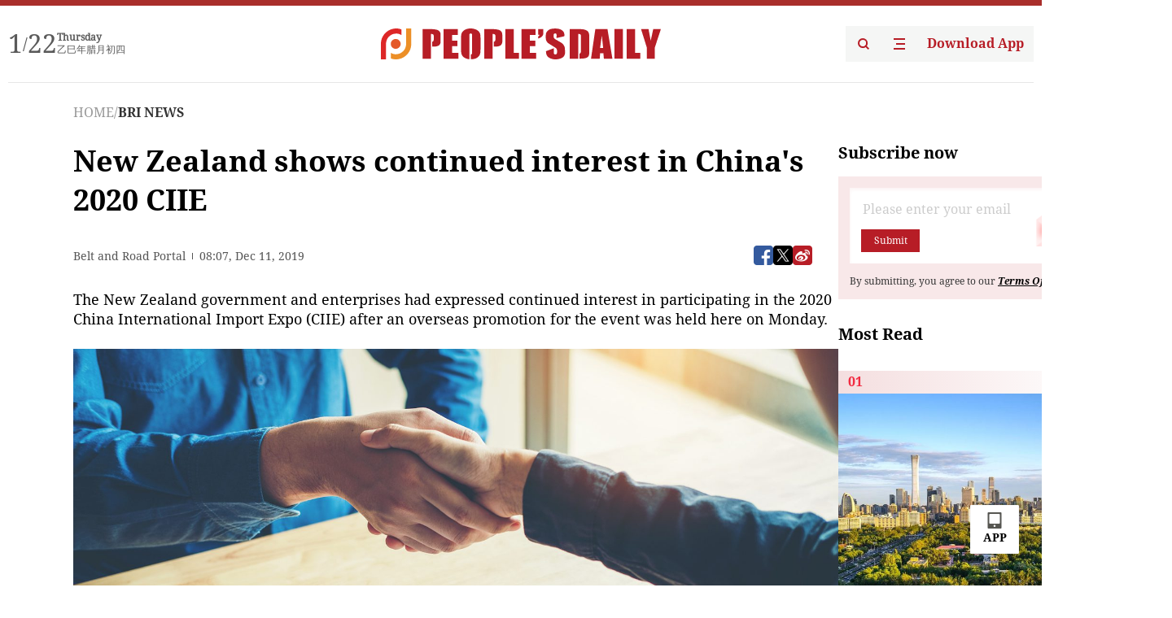

--- FILE ---
content_type: text/html;charset=UTF-8
request_url: https://peoplesdaily.pdnews.cn/bri-news/er/30001306280
body_size: 21125
content:
<!doctype html><html lang="en"><head><meta charset="UTF-8"/><meta name="viewport" content="initial-scale=1,maximum-scale=1,minimum-scale=1,user-scalable=no"/><title>New Zealand shows continued interest in China's 2020 CIIE</title><style></style><meta name="title" content="New Zealand shows continued interest in China's 2020 CIIE"><meta name="keywords" content="BRI NEWS,People's Daily"><meta name="description" content="The New Zealand government and enterprises had expressed continued interest in participating in the 2020 China International Import Expo (CIIE) after an overseas promotion for the event was held here on Monday.File photo: CGTNAt the opening speech, Sun Chenghai, vice-director of CIIE Bureau and..."><meta property="title" content="New Zealand shows continued interest in China's 2020 CIIE"><meta property="image" content="https://cdnpdcontent.aikan.pdnews.cn/20191211/68e0957692f1417d979cafbba68b2e44.jpg"><meta itemprop="image" content="https://cdnpdcontent.aikan.pdnews.cn/20191211/68e0957692f1417d979cafbba68b2e44.jpg"><meta property="description" content="The New Zealand government and enterprises had expressed continued interest in participating in the 2020 China International Import Expo (CIIE) after an overseas promotion for the event was held here on Monday.File photo: CGTNAt the opening speech, Sun Chenghai, vice-director of CIIE Bureau and..."><meta property="fb:app_id" content="216960335533526"><meta property="og:title" content="New Zealand shows continued interest in China's 2020 CIIE"><meta property="og:description" content="The New Zealand government and enterprises had expressed continued interest in participating in the 2020 China International Import Expo (CIIE) after an overseas promotion for the event was held here on Monday.File photo: CGTNAt the opening speech, Sun Chenghai, vice-director of CIIE Bureau and..."><meta property="og:url" content="https://peoplesdaily.pdnews.cn/bri-news/er/30001306280"><meta property="og:image" content="https://cdnpdcontent.aikan.pdnews.cn/20191211/68e0957692f1417d979cafbba68b2e44.jpg?x-oss-process=image/resize,l_850/auto-orient,1/quality,q_95/format,jpg"><meta property="og:image:alt" content="The New Zealand government and enterprises had expressed continued interest in participating in the 2020 China International Import Expo (CIIE) after an overseas promotion for the event was held here on Monday.File photo: CGTNAt the opening speech, Sun Chenghai, vice-director of CIIE Bureau and..."><meta property="og:image_wechat" content="https://cdnpdcontent.aikan.pdnews.cn/20191211/68e0957692f1417d979cafbba68b2e44.jpg?x-oss-process=image/resize,l_850/auto-orient,1/quality,q_95/format,jpg"><meta name="twitter:title" content="New Zealand shows continued interest in China's 2020 CIIE"><meta property="twitter:title" content="New Zealand shows continued interest in China's 2020 CIIE"><meta name="twitter:image" content="https://cdnpdcontent.aikan.pdnews.cn/20191211/68e0957692f1417d979cafbba68b2e44.jpg?x-oss-process=image/resize,l_850/auto-orient,1/quality,q_95/format,jpg"><meta property="twitter:image" content="https://cdnpdcontent.aikan.pdnews.cn/20191211/68e0957692f1417d979cafbba68b2e44.jpg?x-oss-process=image/resize,l_850/auto-orient,1/quality,q_95/format,jpg"><meta name="twitter:image:src" content="https://cdnpdcontent.aikan.pdnews.cn/20191211/68e0957692f1417d979cafbba68b2e44.jpg?x-oss-process=image/resize,l_850/auto-orient,1/quality,q_95/format,jpg"><meta property="twitter:image:src" content="https://cdnpdcontent.aikan.pdnews.cn/20191211/68e0957692f1417d979cafbba68b2e44.jpg?x-oss-process=image/resize,l_850/auto-orient,1/quality,q_95/format,jpg"><meta name="twitter:description" content="The New Zealand government and enterprises had expressed continued interest in participating in the 2020 China International Import Expo (CIIE) after an overseas promotion for the event was held here on Monday.File photo: CGTNAt the opening speech, Sun Chenghai, vice-director of CIIE Bureau and..."><meta property="twitter:description" content="The New Zealand government and enterprises had expressed continued interest in participating in the 2020 China International Import Expo (CIIE) after an overseas promotion for the event was held here on Monday.File photo: CGTNAt the opening speech, Sun Chenghai, vice-director of CIIE Bureau and..."><meta name="twitter:site" content="@PeoplesDailyapp"><meta property="twitter:site" content="@PeoplesDailyapp"><meta property="al:title" content="New Zealand shows continued interest in China's 2020 CIIE"><meta property="al:image" content="https://cdnpdcontent.aikan.pdnews.cn/20191211/68e0957692f1417d979cafbba68b2e44.jpg?x-oss-process=image/resize,l_850/auto-orient,1/quality,q_95/format,jpg"><meta property="al:description" content="The New Zealand government and enterprises had expressed continued interest in participating in the 2020 China International Import Expo (CIIE) after an overseas promotion for the event was held here on Monday.File photo: CGTNAt the opening speech, Sun Chenghai, vice-director of CIIE Bureau and..."><meta property="og:type" content="article"><meta property="og:rich_attachment" content="true"><meta name="twitter:card" content="summary_large_image"><meta property="twitter:card" content="summary_large_image"><meta name="twitter:creator" content="@PeoplesDailyapp"><meta property="twitter:creator" content="@PeoplesDailyapp"><meta property="al:type" content="article"><meta name="format-detection" content="telephone=no, email=no"/><meta name="apple-touch-fullscreen" content="YES"/><meta name="apple-mobile-web-app-capable" content="yes"/><meta name="apple-mobile-web-app-status-bar-style" content="black"/><link rel="icon" href="https://cdnpdfront.aikan.pdnews.cn/rmrb/es/rmrb-web-details-main/1.0.18/resource/image/faviconV2.png" type="image/x-icon"/><link rel="stylesheet" href="https://cdnpdfront.aikan.pdnews.cn/rmrb/es/rmrb-web-details-main/1.0.18/resource/css/plugin/normalize.css"><link rel="stylesheet" href="https://cdnpdfront.aikan.pdnews.cn/rmrb/es/rmrb-web-details-main/1.0.18/resource/css/plugin/swiper-bundle.min.css"><link rel="stylesheet" href="https://cdnpdfront.aikan.pdnews.cn/rmrb/es/rmrb-web-details-main/1.0.18/resource/css/plugin/aliPlayer.min.css"><link rel="stylesheet" href="https://cdnpdfront.aikan.pdnews.cn/rmrb/es/rmrb-web-details-main/1.0.18/resource/font/style.css"><link rel="stylesheet" href="https://cdnpdfront.aikan.pdnews.cn/rmrb/es/rmrb-web-details-main/1.0.18/resource/css/desktop/common.css"><link rel="stylesheet" href="https://cdnpdfront.aikan.pdnews.cn/rmrb/es/rmrb-web-details-main/1.0.18/resource/css/desktop/article.css"><link rel="stylesheet" href="https://cdnpdfront.aikan.pdnews.cn/rmrb/es/rmrb-web-details-main/1.0.18/resource/css/desktop/player.css"><script src="https://cdnpdfront.aikan.pdnews.cn/rmrb/es/rmrb-web-details-main/1.0.18/resource/js/share.min.js"></script><script type="module" crossorigin src="https://cdnpdfront.aikan.pdnews.cn/rmrb/es/rmrb-web-details-main/1.0.18/static/articleDesktop.2df49395.js"></script><link rel="modulepreload" href="https://cdnpdfront.aikan.pdnews.cn/rmrb/es/rmrb-web-details-main/1.0.18/static/__uno.811139bf.js"><link rel="modulepreload" href="https://cdnpdfront.aikan.pdnews.cn/rmrb/es/rmrb-web-details-main/1.0.18/static/light.beee88b5.js"><link rel="modulepreload" href="https://cdnpdfront.aikan.pdnews.cn/rmrb/es/rmrb-web-details-main/1.0.18/static/use-rtl.6a0d34a7.js"><link rel="modulepreload" href="https://cdnpdfront.aikan.pdnews.cn/rmrb/es/rmrb-web-details-main/1.0.18/static/FooterShare.d4d5bc0c.js"><link rel="modulepreload" href="https://cdnpdfront.aikan.pdnews.cn/rmrb/es/rmrb-web-details-main/1.0.18/static/index.6a84ec4d.js"><link rel="modulepreload" href="https://cdnpdfront.aikan.pdnews.cn/rmrb/es/rmrb-web-details-main/1.0.18/static/index.42c2b8bc.js"><link rel="modulepreload" href="https://cdnpdfront.aikan.pdnews.cn/rmrb/es/rmrb-web-details-main/1.0.18/static/email.b80d3b72.js"><link rel="modulepreload" href="https://cdnpdfront.aikan.pdnews.cn/rmrb/es/rmrb-web-details-main/1.0.18/static/Close.2922face.js"><link rel="modulepreload" href="https://cdnpdfront.aikan.pdnews.cn/rmrb/es/rmrb-web-details-main/1.0.18/static/index.3b214772.js"><link rel="modulepreload" href="https://cdnpdfront.aikan.pdnews.cn/rmrb/es/rmrb-web-details-main/1.0.18/static/vote.9191c2c4.js"><link rel="stylesheet" href="https://cdnpdfront.aikan.pdnews.cn/rmrb/es/rmrb-web-details-main/1.0.18/static/__uno.1f68b8f3.css"><link rel="stylesheet" href="https://cdnpdfront.aikan.pdnews.cn/rmrb/es/rmrb-web-details-main/1.0.18/static/FooterShare.536f3f2b.css"><link rel="stylesheet" href="https://cdnpdfront.aikan.pdnews.cn/rmrb/es/rmrb-web-details-main/1.0.18/static/index.262060e6.css"><link rel="stylesheet" href="https://cdnpdfront.aikan.pdnews.cn/rmrb/es/rmrb-web-details-main/1.0.18/static/index.36bdada6.css"><link rel="stylesheet" href="https://cdnpdfront.aikan.pdnews.cn/rmrb/es/rmrb-web-details-main/1.0.18/static/index.0044e19b.css"><link rel="stylesheet" href="https://cdnpdfront.aikan.pdnews.cn/rmrb/es/rmrb-web-details-main/1.0.18/static/articleDesktop.992161ba.css"><link rel="stylesheet" href="https://cdnpdfront.aikan.pdnews.cn/rmrb/es/rmrb-web-details-main/1.0.18/static/global.e64d111d.css"></head><body data-id="30001306280" data-channelid="1009" data-objecttype="8" data-topicid="" data-type="channel" id="body" class=""><div id="app"></div><header id="header"><div class="header"><div class="header-container c-container"><div class="header-main"><div id="globalHeader" class="time"></div><a href="https://peoplesdaily.pdnews.cn" class="logo"><span style="display:none">People's Daily</span> <img src="https://cdnpdfront.aikan.pdnews.cn/rmrb/es/rmrb-web-details-main/1.0.18/resource/image/header/logo.svg" alt="People's Daily English language App - Homepage - Breaking News, China News, World News and Video"></a><div class="right-content"><a class="header-search" target="_blank" href="https://peoplesdaily.pdnews.cn/searchDetails"><span style="display:none">People's Daily Search Details</span> <img src="https://cdnpdfront.aikan.pdnews.cn/rmrb/es/rmrb-web-details-main/1.0.18/resource/image/header/headerSearch.svg" alt="People's Daily English language App - Homepage - Breaking News, China News, World News and Video"> </a><span class="header-channel"><div id="headerChannel"></div><img class="header-channel-icon" src="https://cdnpdfront.aikan.pdnews.cn/rmrb/es/rmrb-web-details-main/1.0.18/resource/image/channel.svg" alt="People's Daily English language App - Homepage - Breaking News, China News, World News and Video"> </span><a class="header-download droidSerif-bold" target="_blank" href="https://peoplesdaily.pdnews.cn/publicity">Download App</a></div></div></div></div></header><main class="content-main" data-author-name="" data-author-id=""><div class="c-container"><div class="breadcrumb"><a href="https://peoplesdaily.pdnews.cn" class="droidSerif">HOME</a> <span class="droidSerif">/</span><div class="beloneName droidSerif-bold">BRI NEWS</div></div><div class="c-content"><div class="left"><div class="c-title droidSerif-bold" id="newsTitle">New Zealand shows continued interest in China's 2020 CIIE</div><div class="c-details-share"><div class="c-details"><div class="c-details-extra droidSerif"><div class="form">Belt and Road Portal</div><div class="c-publish-time none">1576051626000</div></div></div><div id="globalShare"></div></div><div class="skeleton-loading"><div class="ant-skeleton ant-skeleton-active"><div class="ant-skeleton-content"><ul class="ant-skeleton-paragraph"><li style="width:38%"></li><li style="width:100%"></li><li style="width:100%"></li><li style="width:87.5%"></li></ul><h3 class="ant-skeleton-title" style="width:100%;height:427.5px"></h3></div></div></div><div class="c-news-content none" id="newContent"><p>The New Zealand government and enterprises had expressed continued interest in participating in the 2020 China International Import Expo (CIIE) after an overseas promotion for the event was held here on Monday.</p>
<p><img src="https://cdnpdcontent.aikan.pdnews.cn/20191211/6636c11bb91e480dadc51986fd4bbffc.jpg" title="" alt="ac6b128c92194b6d95188cd3e0f3eff6.jpg"></p>
<p><span style="color: rgb(127, 127, 127);">File photo: CGTN</span></p>
<p>At the opening speech, Sun Chenghai, vice-director of CIIE Bureau and chairman of the Board of the National Exhibition and Convention Center (Shanghai), said that China successfully held the 2019 CIIE in November in Shanghai.</p>
<p>"During the 2nd CIIE, 181 countries, regions and international organizations in total attended the expo, with more than 3,800 enterprises participating in the exhibition. The total exhibition area reached 360,000 square meters. We had more than 500,000 professional visitors registered, greatly exceeding the amount of the first CIIE," he said.</p>
<p>"The exhibition area of New Zealand in the second CIIE reached 6,384 square meters, an increase of 22.36 percent over that of the first one, covering exhibition areas of equipment, quality life, food and agricultural products, medical equipment and medical health care, service trade and so on."</p>
<p>Huang Yuefeng, economic and commercial counsellor of the Chinese Embassy in New Zealand, praised the meaningful beneficiaries of CIIE for New Zealand and China trade relationship.</p>
<p>"More than 100 New Zealand companies participated in the exhibition with booth area of more than 6,000 square meters. I believe most of New Zealand entrepreneurs here are the beneficiaries of CIIE. I also welcome you to continue to support the third one and play a more important role in the Chinese market."</p>
<p>China and New Zealand share extensive common interests in promoting peace, stability and development, the counsellor said.</p>
<p>The development of relations between China and New Zealand have made historic strides and have become one of the closest between China and Western developed countries, he said.</p>
<p>Caroline Bilkey, director of Foreign Affairs and Trade of New Zealand's Auckland office, emphasized the tremendous business achievements China and New Zealand have reached.</p>
<p>"China is now our largest trading partner, and makes up for 19 percent of our total trade with the world."</p>
<p>"Almost 100 New Zealand companies participated in this year's CIIE in Shanghai, showcasing a range of goods such as dairy, beef, lamb, fruit and a range of products in the medicine and health area," the director said.</p>
<p>"Feedback from this year's CIIE indicates that New Zealand businesses appreciate the opportunity to gain high-level exposure to the Chinese market, and see the CIIE as a platform from which they can do just that."</p>
<p>The director noted that New Zealand's Ministry of Foreign Affairs and Trade "looks forward to seeing how preparations for New Zealand's participation in the CIIE in 2020 develop, and to working with NZTE (New Zealand Trade and Enterprise) to make our participation a success."</p>
<p>Mike Arand, China Business Development adviser of NZTE, said the CIIE has received positive feedback from many companies.</p>
<p>"New Zealand Companies are finding the expo helps to expand their reach to a wider pool of buyers and is giving them good exposure for their brands. They also indicate companies see value in the opportunity to launch new products."</p>
<p>New Zealand well-known enterprises such as New Zealand Food Basket, Alpine Deer NZ LP, Yashili and other companies shared the experience and achievements of participating in the 2019 CIIE.</p></div><div id="vote"></div></div><div class="right" id="mostRead"></div></div><div class="c-recommend" id="recommend"></div></div></main><div id="news-article-audio"></div><div id="hidden"></div><div id="hiddenElement"></div><footer id="globalFooter" data-audio-title="" data-audio-src="" data-audio-img=""><div class="footer-main c-container"><div class="footer-container"><div class="footer-left"><div class="footer-download"><div class="footer-title droidSerif-bold">Download App</div><div class="footer-download-top"><a target="_blank" href="https://apps.apple.com/app/peoples-daily-%E4%BA%BA%E6%B0%91%E6%97%A5%E6%8A%A5%E8%8B%B1%E6%96%87%E5%AE%A2%E6%88%B7%E7%AB%AF/id1294031865" class="droidSerif-bold"><img src="https://cdnpdfront.aikan.pdnews.cn/rmrb/es/rmrb-web-details-main/1.0.18/resource/image/footer/apple.svg" alt="People's Daily English language App - Homepage - Breaking News, China News, World News and Video"> </a><a target="_blank" href="https://sj.qq.com/appdetail/com.peopleapp.en" class="droidSerif-bold"><img src="https://cdnpdfront.aikan.pdnews.cn/rmrb/es/rmrb-web-details-main/1.0.18/resource/image/footer/android.svg" alt="People's Daily English language App - Homepage - Breaking News, China News, World News and Video"></a></div><a target="_blank" href="https://play.google.com/store/apps/details?id=com.peopleapp.en" class="download-app droidSerif-bold"><img src="https://cdnpdfront.aikan.pdnews.cn/rmrb/es/rmrb-web-details-main/1.0.18/resource/image/footer/google.svg" alt="People's Daily English language App - Homepage - Breaking News, China News, World News and Video"> <span>Google Play</span></a></div></div><div class="footer-right"><div class="footer-sitemap"><div class="footer-title droidSerif-bold">Sitemap</div><div id="footerSitemap" class="sitemap-list"></div></div><div class="footer-share" id="footerShare"></div></div></div><div class="footer-bottom"><div class="left"><div class="left-top"><a class="droidSerif" target="_blank" href="https://www.beian.gov.cn/portal/registerSystemInfo?recordcode=11010502048728" title="People's Daily English language App"><img src="https://cdnpdfront.aikan.pdnews.cn/rmrb/es/rmrb-web-details-main/1.0.18/resource/image/footer/emblem.png" alt="People's Daily English language App - Homepage - Breaking News, China News, World News and Video"> <span>京公网安备 11010502048728号 Copyright 2023 People's Daily </span></a><a class="droidSerif" target="_blank" href="https://beian.miit.gov.cn/#/Integrated/recordQuery" title="People's Daily English language App">ICP Registration Number: 16066560</a></div><a class="droidSerif" title="People's Daily English language App">Disinformation report:rmrbywapp@126.com</a></div><div class="right"><a class="privacyPolicy" href="https://peoplesdaily.pdnews.cn/privacyPolicy" target="_blank" title="People's Daily English language App">Privacy policy</a> <i class="line"></i> <a class="aboutUs" href="https://peoplesdaily.pdnews.cn/aboutUs" target="_blank" title="People's Daily English language App">Terms of Service</a> <i class="line"></i> <a class="aboutPeopleDaily" href="https://peoplesdaily.pdnews.cn/aboutPeopleDaily" target="_blank" title="People's Daily English language App">About People's Daily</a> <i class="line"></i> <a class="peoplesDaily" href="" target="_blank" title="People's Daily English language App">PEOPLE'S DAILY</a></div></div></div></footer><script src="https://wkbrs1.tingyun.com/js/cIHjmnMVaiY.js"></script><script src="https://cdnpdfront.aikan.pdnews.cn/rmrb/es/rmrb-web-details-main/1.0.18/resource/js/sensorsdata.min.js"></script><script src="https://cdnpdfront.aikan.pdnews.cn/rmrb/es/rmrb-web-details-main/1.0.18/resource/js/aliPlayer.min.js"></script><script src="https://cdnpdfront.aikan.pdnews.cn/rmrb/es/rmrb-web-details-main/1.0.18/resource/js/swiper-bundle.min.js"></script><script src="https://cdnpdfront.aikan.pdnews.cn/rmrb/es/rmrb-web-details-main/1.0.18/resource/js/echart.min.js"></script><script src="https://cdnpdfront.aikan.pdnews.cn/rmrb/es/rmrb-web-details-main/1.0.18/resource/js/ecStat.min.js"></script><script>!(function (c,b,d,a) {c[a] ||(c[a] ={})
c[a].config ={pid:'bayc9l9j1x@7e5f11667efff4b',appType:'web',imgUrl:'https://arms-retcode.aliyuncs.com/r.png?',sendResource:true,enableLinkTrace:true,behavior:true
}
with (b) with (body) with (insertBefore(createElement('script'),firstChild)) setAttribute('crossorigin','',src =d
)
})(window,document,'https://retcode.alicdn.com/retcode/bl.js','__bl')</script><script>var echartOptions = undefined;var shareInfo = {"fullUrl":"https://cdnpdcontent.aikan.pdnews.cn/20191211/68e0957692f1417d979cafbba68b2e44.jpg","shareSwitch":1,"shareTitle":"New Zealand shows continued interest in China's 2020 CIIE","shareDescription":"The New Zealand government and enterprises had expressed continued interest in participating in the 2020 China International Import Expo (CIIE) after an overseas promotion for the event was held here on Monday.File photo: CGTNAt the opening speech, Sun Chenghai, vice-director of CIIE Bureau and..."};var contentDetailsJson = {"channelRels":[{"sortValue":1,"channelAlias":"bri-news","channelLevel":1,"channelName":"BRI NEWS","channelId":1009}],"description":"The New Zealand government and enterprises had expressed continued interest in participating in the 2020 China International Import Expo (CIIE) after an overseas promotion for the event was held here on Monday.File photo: CGTNAt the opening speech, Sun Chenghai, vice-director of CIIE Bureau and..."};</script></body></html>

--- FILE ---
content_type: application/javascript
request_url: https://cdnpdfront.aikan.pdnews.cn/rmrb/es/rmrb-web-details-main/1.0.18/static/email.b80d3b72.js
body_size: 122
content:
var a="https://cdnpdfront.aikan.pdnews.cn/rmrb/es/rmrb-web-details-main/1.0.18/static/email.85acc9e6.png";export{a as e};
